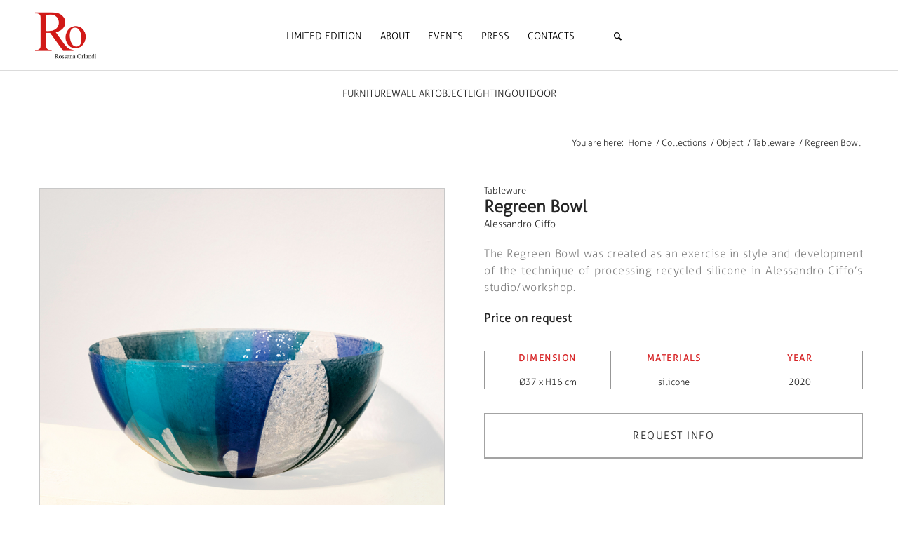

--- FILE ---
content_type: application/javascript
request_url: https://www.rossanaorlandi.com/wp-content/themes/enfold/config-templatebuilder/avia-shortcodes/chart/chart.js?ver=5.6
body_size: 20
content:
/*
 * ALB Shortcode chart implementation
 *
 * @since 5.3
 */
(function($)
{
	"use strict";

	$.fn.aviaChart = function( options )
	{
		if( ! this.length )
		{
			return;
		}

		return this.each( function()
		{
			var container = $( this ),
				config = container.data( 'chart_config' ),
				context = container.find( '.avia-chart').first(),
				chart = null;

			if( ! context.length || 'undefined' == typeof( config ) )
			{
				return;
			}

			chart = new Chart( context, config );
		});
	};

	$( function()
	{
		$('.avia-chart-container').aviaChart();
	});

}(jQuery));

;

--- FILE ---
content_type: application/javascript
request_url: https://www.rossanaorlandi.com/wp-content/themes/enfold/config-templatebuilder/avia-shortcodes/slideshow_layerslider/slideshow_layerslider.js?ver=5.6
body_size: 83
content:
(function($)
{
	"use strict";

	// -------------------------------------------------------------------------------------------
	// makes sure that the fixed container height is removed once the layerslider is loaded, so it adapts to the screen resolution
	// -------------------------------------------------------------------------------------------

	$.fn.layer_slider_height_helper = function(options)
	{
		return this.each(function()
		{
			var container 	= $(this),
				first_div 	= container.find('>div').first(),
				timeout 	= false,
				counter 	= 0,
				reset_size 	= function()
				{
					if(first_div.height() > 0 || counter > 5)
					{
						container.height('auto');
					}
					else
					{
						timeout = setTimeout(reset_size, 500);
						counter++;
					}
				};

			if( ! first_div.length )
			{
				return;
			}

			timeout = setTimeout(reset_size, 0);
		});
	};


}(jQuery));;